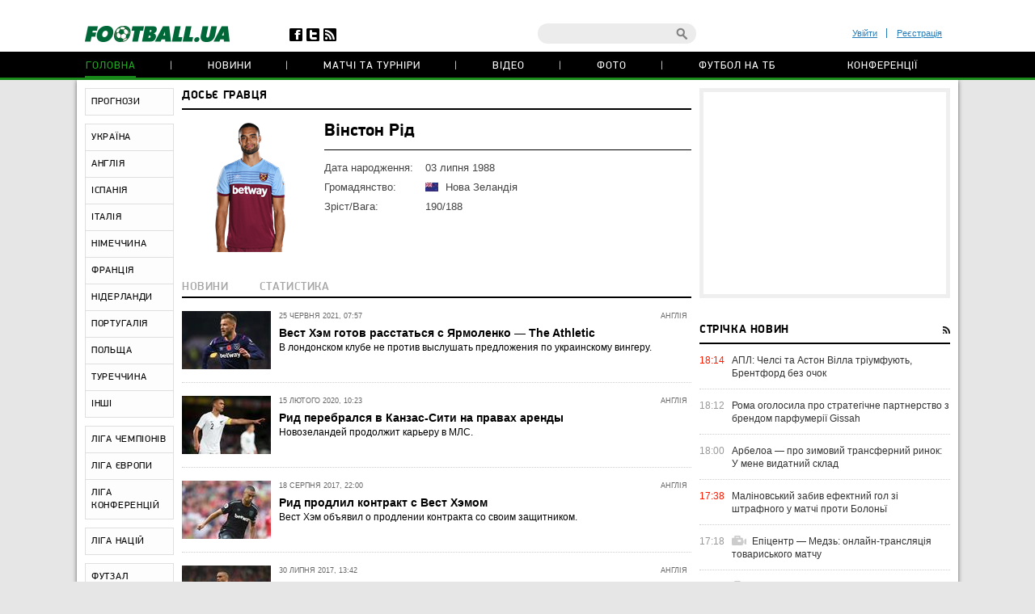

--- FILE ---
content_type: text/html; charset=utf-8
request_url: https://www.google.com/recaptcha/api2/anchor?ar=1&k=6Lftc2gUAAAAAGjG5_XH7yQ8aJYcku1vmqPTSXJ6&co=aHR0cHM6Ly9mb290YmFsbC51YTo0NDM.&hl=en&v=PoyoqOPhxBO7pBk68S4YbpHZ&size=normal&anchor-ms=20000&execute-ms=30000&cb=k5ap7xvi0lh0
body_size: 50455
content:
<!DOCTYPE HTML><html dir="ltr" lang="en"><head><meta http-equiv="Content-Type" content="text/html; charset=UTF-8">
<meta http-equiv="X-UA-Compatible" content="IE=edge">
<title>reCAPTCHA</title>
<style type="text/css">
/* cyrillic-ext */
@font-face {
  font-family: 'Roboto';
  font-style: normal;
  font-weight: 400;
  font-stretch: 100%;
  src: url(//fonts.gstatic.com/s/roboto/v48/KFO7CnqEu92Fr1ME7kSn66aGLdTylUAMa3GUBHMdazTgWw.woff2) format('woff2');
  unicode-range: U+0460-052F, U+1C80-1C8A, U+20B4, U+2DE0-2DFF, U+A640-A69F, U+FE2E-FE2F;
}
/* cyrillic */
@font-face {
  font-family: 'Roboto';
  font-style: normal;
  font-weight: 400;
  font-stretch: 100%;
  src: url(//fonts.gstatic.com/s/roboto/v48/KFO7CnqEu92Fr1ME7kSn66aGLdTylUAMa3iUBHMdazTgWw.woff2) format('woff2');
  unicode-range: U+0301, U+0400-045F, U+0490-0491, U+04B0-04B1, U+2116;
}
/* greek-ext */
@font-face {
  font-family: 'Roboto';
  font-style: normal;
  font-weight: 400;
  font-stretch: 100%;
  src: url(//fonts.gstatic.com/s/roboto/v48/KFO7CnqEu92Fr1ME7kSn66aGLdTylUAMa3CUBHMdazTgWw.woff2) format('woff2');
  unicode-range: U+1F00-1FFF;
}
/* greek */
@font-face {
  font-family: 'Roboto';
  font-style: normal;
  font-weight: 400;
  font-stretch: 100%;
  src: url(//fonts.gstatic.com/s/roboto/v48/KFO7CnqEu92Fr1ME7kSn66aGLdTylUAMa3-UBHMdazTgWw.woff2) format('woff2');
  unicode-range: U+0370-0377, U+037A-037F, U+0384-038A, U+038C, U+038E-03A1, U+03A3-03FF;
}
/* math */
@font-face {
  font-family: 'Roboto';
  font-style: normal;
  font-weight: 400;
  font-stretch: 100%;
  src: url(//fonts.gstatic.com/s/roboto/v48/KFO7CnqEu92Fr1ME7kSn66aGLdTylUAMawCUBHMdazTgWw.woff2) format('woff2');
  unicode-range: U+0302-0303, U+0305, U+0307-0308, U+0310, U+0312, U+0315, U+031A, U+0326-0327, U+032C, U+032F-0330, U+0332-0333, U+0338, U+033A, U+0346, U+034D, U+0391-03A1, U+03A3-03A9, U+03B1-03C9, U+03D1, U+03D5-03D6, U+03F0-03F1, U+03F4-03F5, U+2016-2017, U+2034-2038, U+203C, U+2040, U+2043, U+2047, U+2050, U+2057, U+205F, U+2070-2071, U+2074-208E, U+2090-209C, U+20D0-20DC, U+20E1, U+20E5-20EF, U+2100-2112, U+2114-2115, U+2117-2121, U+2123-214F, U+2190, U+2192, U+2194-21AE, U+21B0-21E5, U+21F1-21F2, U+21F4-2211, U+2213-2214, U+2216-22FF, U+2308-230B, U+2310, U+2319, U+231C-2321, U+2336-237A, U+237C, U+2395, U+239B-23B7, U+23D0, U+23DC-23E1, U+2474-2475, U+25AF, U+25B3, U+25B7, U+25BD, U+25C1, U+25CA, U+25CC, U+25FB, U+266D-266F, U+27C0-27FF, U+2900-2AFF, U+2B0E-2B11, U+2B30-2B4C, U+2BFE, U+3030, U+FF5B, U+FF5D, U+1D400-1D7FF, U+1EE00-1EEFF;
}
/* symbols */
@font-face {
  font-family: 'Roboto';
  font-style: normal;
  font-weight: 400;
  font-stretch: 100%;
  src: url(//fonts.gstatic.com/s/roboto/v48/KFO7CnqEu92Fr1ME7kSn66aGLdTylUAMaxKUBHMdazTgWw.woff2) format('woff2');
  unicode-range: U+0001-000C, U+000E-001F, U+007F-009F, U+20DD-20E0, U+20E2-20E4, U+2150-218F, U+2190, U+2192, U+2194-2199, U+21AF, U+21E6-21F0, U+21F3, U+2218-2219, U+2299, U+22C4-22C6, U+2300-243F, U+2440-244A, U+2460-24FF, U+25A0-27BF, U+2800-28FF, U+2921-2922, U+2981, U+29BF, U+29EB, U+2B00-2BFF, U+4DC0-4DFF, U+FFF9-FFFB, U+10140-1018E, U+10190-1019C, U+101A0, U+101D0-101FD, U+102E0-102FB, U+10E60-10E7E, U+1D2C0-1D2D3, U+1D2E0-1D37F, U+1F000-1F0FF, U+1F100-1F1AD, U+1F1E6-1F1FF, U+1F30D-1F30F, U+1F315, U+1F31C, U+1F31E, U+1F320-1F32C, U+1F336, U+1F378, U+1F37D, U+1F382, U+1F393-1F39F, U+1F3A7-1F3A8, U+1F3AC-1F3AF, U+1F3C2, U+1F3C4-1F3C6, U+1F3CA-1F3CE, U+1F3D4-1F3E0, U+1F3ED, U+1F3F1-1F3F3, U+1F3F5-1F3F7, U+1F408, U+1F415, U+1F41F, U+1F426, U+1F43F, U+1F441-1F442, U+1F444, U+1F446-1F449, U+1F44C-1F44E, U+1F453, U+1F46A, U+1F47D, U+1F4A3, U+1F4B0, U+1F4B3, U+1F4B9, U+1F4BB, U+1F4BF, U+1F4C8-1F4CB, U+1F4D6, U+1F4DA, U+1F4DF, U+1F4E3-1F4E6, U+1F4EA-1F4ED, U+1F4F7, U+1F4F9-1F4FB, U+1F4FD-1F4FE, U+1F503, U+1F507-1F50B, U+1F50D, U+1F512-1F513, U+1F53E-1F54A, U+1F54F-1F5FA, U+1F610, U+1F650-1F67F, U+1F687, U+1F68D, U+1F691, U+1F694, U+1F698, U+1F6AD, U+1F6B2, U+1F6B9-1F6BA, U+1F6BC, U+1F6C6-1F6CF, U+1F6D3-1F6D7, U+1F6E0-1F6EA, U+1F6F0-1F6F3, U+1F6F7-1F6FC, U+1F700-1F7FF, U+1F800-1F80B, U+1F810-1F847, U+1F850-1F859, U+1F860-1F887, U+1F890-1F8AD, U+1F8B0-1F8BB, U+1F8C0-1F8C1, U+1F900-1F90B, U+1F93B, U+1F946, U+1F984, U+1F996, U+1F9E9, U+1FA00-1FA6F, U+1FA70-1FA7C, U+1FA80-1FA89, U+1FA8F-1FAC6, U+1FACE-1FADC, U+1FADF-1FAE9, U+1FAF0-1FAF8, U+1FB00-1FBFF;
}
/* vietnamese */
@font-face {
  font-family: 'Roboto';
  font-style: normal;
  font-weight: 400;
  font-stretch: 100%;
  src: url(//fonts.gstatic.com/s/roboto/v48/KFO7CnqEu92Fr1ME7kSn66aGLdTylUAMa3OUBHMdazTgWw.woff2) format('woff2');
  unicode-range: U+0102-0103, U+0110-0111, U+0128-0129, U+0168-0169, U+01A0-01A1, U+01AF-01B0, U+0300-0301, U+0303-0304, U+0308-0309, U+0323, U+0329, U+1EA0-1EF9, U+20AB;
}
/* latin-ext */
@font-face {
  font-family: 'Roboto';
  font-style: normal;
  font-weight: 400;
  font-stretch: 100%;
  src: url(//fonts.gstatic.com/s/roboto/v48/KFO7CnqEu92Fr1ME7kSn66aGLdTylUAMa3KUBHMdazTgWw.woff2) format('woff2');
  unicode-range: U+0100-02BA, U+02BD-02C5, U+02C7-02CC, U+02CE-02D7, U+02DD-02FF, U+0304, U+0308, U+0329, U+1D00-1DBF, U+1E00-1E9F, U+1EF2-1EFF, U+2020, U+20A0-20AB, U+20AD-20C0, U+2113, U+2C60-2C7F, U+A720-A7FF;
}
/* latin */
@font-face {
  font-family: 'Roboto';
  font-style: normal;
  font-weight: 400;
  font-stretch: 100%;
  src: url(//fonts.gstatic.com/s/roboto/v48/KFO7CnqEu92Fr1ME7kSn66aGLdTylUAMa3yUBHMdazQ.woff2) format('woff2');
  unicode-range: U+0000-00FF, U+0131, U+0152-0153, U+02BB-02BC, U+02C6, U+02DA, U+02DC, U+0304, U+0308, U+0329, U+2000-206F, U+20AC, U+2122, U+2191, U+2193, U+2212, U+2215, U+FEFF, U+FFFD;
}
/* cyrillic-ext */
@font-face {
  font-family: 'Roboto';
  font-style: normal;
  font-weight: 500;
  font-stretch: 100%;
  src: url(//fonts.gstatic.com/s/roboto/v48/KFO7CnqEu92Fr1ME7kSn66aGLdTylUAMa3GUBHMdazTgWw.woff2) format('woff2');
  unicode-range: U+0460-052F, U+1C80-1C8A, U+20B4, U+2DE0-2DFF, U+A640-A69F, U+FE2E-FE2F;
}
/* cyrillic */
@font-face {
  font-family: 'Roboto';
  font-style: normal;
  font-weight: 500;
  font-stretch: 100%;
  src: url(//fonts.gstatic.com/s/roboto/v48/KFO7CnqEu92Fr1ME7kSn66aGLdTylUAMa3iUBHMdazTgWw.woff2) format('woff2');
  unicode-range: U+0301, U+0400-045F, U+0490-0491, U+04B0-04B1, U+2116;
}
/* greek-ext */
@font-face {
  font-family: 'Roboto';
  font-style: normal;
  font-weight: 500;
  font-stretch: 100%;
  src: url(//fonts.gstatic.com/s/roboto/v48/KFO7CnqEu92Fr1ME7kSn66aGLdTylUAMa3CUBHMdazTgWw.woff2) format('woff2');
  unicode-range: U+1F00-1FFF;
}
/* greek */
@font-face {
  font-family: 'Roboto';
  font-style: normal;
  font-weight: 500;
  font-stretch: 100%;
  src: url(//fonts.gstatic.com/s/roboto/v48/KFO7CnqEu92Fr1ME7kSn66aGLdTylUAMa3-UBHMdazTgWw.woff2) format('woff2');
  unicode-range: U+0370-0377, U+037A-037F, U+0384-038A, U+038C, U+038E-03A1, U+03A3-03FF;
}
/* math */
@font-face {
  font-family: 'Roboto';
  font-style: normal;
  font-weight: 500;
  font-stretch: 100%;
  src: url(//fonts.gstatic.com/s/roboto/v48/KFO7CnqEu92Fr1ME7kSn66aGLdTylUAMawCUBHMdazTgWw.woff2) format('woff2');
  unicode-range: U+0302-0303, U+0305, U+0307-0308, U+0310, U+0312, U+0315, U+031A, U+0326-0327, U+032C, U+032F-0330, U+0332-0333, U+0338, U+033A, U+0346, U+034D, U+0391-03A1, U+03A3-03A9, U+03B1-03C9, U+03D1, U+03D5-03D6, U+03F0-03F1, U+03F4-03F5, U+2016-2017, U+2034-2038, U+203C, U+2040, U+2043, U+2047, U+2050, U+2057, U+205F, U+2070-2071, U+2074-208E, U+2090-209C, U+20D0-20DC, U+20E1, U+20E5-20EF, U+2100-2112, U+2114-2115, U+2117-2121, U+2123-214F, U+2190, U+2192, U+2194-21AE, U+21B0-21E5, U+21F1-21F2, U+21F4-2211, U+2213-2214, U+2216-22FF, U+2308-230B, U+2310, U+2319, U+231C-2321, U+2336-237A, U+237C, U+2395, U+239B-23B7, U+23D0, U+23DC-23E1, U+2474-2475, U+25AF, U+25B3, U+25B7, U+25BD, U+25C1, U+25CA, U+25CC, U+25FB, U+266D-266F, U+27C0-27FF, U+2900-2AFF, U+2B0E-2B11, U+2B30-2B4C, U+2BFE, U+3030, U+FF5B, U+FF5D, U+1D400-1D7FF, U+1EE00-1EEFF;
}
/* symbols */
@font-face {
  font-family: 'Roboto';
  font-style: normal;
  font-weight: 500;
  font-stretch: 100%;
  src: url(//fonts.gstatic.com/s/roboto/v48/KFO7CnqEu92Fr1ME7kSn66aGLdTylUAMaxKUBHMdazTgWw.woff2) format('woff2');
  unicode-range: U+0001-000C, U+000E-001F, U+007F-009F, U+20DD-20E0, U+20E2-20E4, U+2150-218F, U+2190, U+2192, U+2194-2199, U+21AF, U+21E6-21F0, U+21F3, U+2218-2219, U+2299, U+22C4-22C6, U+2300-243F, U+2440-244A, U+2460-24FF, U+25A0-27BF, U+2800-28FF, U+2921-2922, U+2981, U+29BF, U+29EB, U+2B00-2BFF, U+4DC0-4DFF, U+FFF9-FFFB, U+10140-1018E, U+10190-1019C, U+101A0, U+101D0-101FD, U+102E0-102FB, U+10E60-10E7E, U+1D2C0-1D2D3, U+1D2E0-1D37F, U+1F000-1F0FF, U+1F100-1F1AD, U+1F1E6-1F1FF, U+1F30D-1F30F, U+1F315, U+1F31C, U+1F31E, U+1F320-1F32C, U+1F336, U+1F378, U+1F37D, U+1F382, U+1F393-1F39F, U+1F3A7-1F3A8, U+1F3AC-1F3AF, U+1F3C2, U+1F3C4-1F3C6, U+1F3CA-1F3CE, U+1F3D4-1F3E0, U+1F3ED, U+1F3F1-1F3F3, U+1F3F5-1F3F7, U+1F408, U+1F415, U+1F41F, U+1F426, U+1F43F, U+1F441-1F442, U+1F444, U+1F446-1F449, U+1F44C-1F44E, U+1F453, U+1F46A, U+1F47D, U+1F4A3, U+1F4B0, U+1F4B3, U+1F4B9, U+1F4BB, U+1F4BF, U+1F4C8-1F4CB, U+1F4D6, U+1F4DA, U+1F4DF, U+1F4E3-1F4E6, U+1F4EA-1F4ED, U+1F4F7, U+1F4F9-1F4FB, U+1F4FD-1F4FE, U+1F503, U+1F507-1F50B, U+1F50D, U+1F512-1F513, U+1F53E-1F54A, U+1F54F-1F5FA, U+1F610, U+1F650-1F67F, U+1F687, U+1F68D, U+1F691, U+1F694, U+1F698, U+1F6AD, U+1F6B2, U+1F6B9-1F6BA, U+1F6BC, U+1F6C6-1F6CF, U+1F6D3-1F6D7, U+1F6E0-1F6EA, U+1F6F0-1F6F3, U+1F6F7-1F6FC, U+1F700-1F7FF, U+1F800-1F80B, U+1F810-1F847, U+1F850-1F859, U+1F860-1F887, U+1F890-1F8AD, U+1F8B0-1F8BB, U+1F8C0-1F8C1, U+1F900-1F90B, U+1F93B, U+1F946, U+1F984, U+1F996, U+1F9E9, U+1FA00-1FA6F, U+1FA70-1FA7C, U+1FA80-1FA89, U+1FA8F-1FAC6, U+1FACE-1FADC, U+1FADF-1FAE9, U+1FAF0-1FAF8, U+1FB00-1FBFF;
}
/* vietnamese */
@font-face {
  font-family: 'Roboto';
  font-style: normal;
  font-weight: 500;
  font-stretch: 100%;
  src: url(//fonts.gstatic.com/s/roboto/v48/KFO7CnqEu92Fr1ME7kSn66aGLdTylUAMa3OUBHMdazTgWw.woff2) format('woff2');
  unicode-range: U+0102-0103, U+0110-0111, U+0128-0129, U+0168-0169, U+01A0-01A1, U+01AF-01B0, U+0300-0301, U+0303-0304, U+0308-0309, U+0323, U+0329, U+1EA0-1EF9, U+20AB;
}
/* latin-ext */
@font-face {
  font-family: 'Roboto';
  font-style: normal;
  font-weight: 500;
  font-stretch: 100%;
  src: url(//fonts.gstatic.com/s/roboto/v48/KFO7CnqEu92Fr1ME7kSn66aGLdTylUAMa3KUBHMdazTgWw.woff2) format('woff2');
  unicode-range: U+0100-02BA, U+02BD-02C5, U+02C7-02CC, U+02CE-02D7, U+02DD-02FF, U+0304, U+0308, U+0329, U+1D00-1DBF, U+1E00-1E9F, U+1EF2-1EFF, U+2020, U+20A0-20AB, U+20AD-20C0, U+2113, U+2C60-2C7F, U+A720-A7FF;
}
/* latin */
@font-face {
  font-family: 'Roboto';
  font-style: normal;
  font-weight: 500;
  font-stretch: 100%;
  src: url(//fonts.gstatic.com/s/roboto/v48/KFO7CnqEu92Fr1ME7kSn66aGLdTylUAMa3yUBHMdazQ.woff2) format('woff2');
  unicode-range: U+0000-00FF, U+0131, U+0152-0153, U+02BB-02BC, U+02C6, U+02DA, U+02DC, U+0304, U+0308, U+0329, U+2000-206F, U+20AC, U+2122, U+2191, U+2193, U+2212, U+2215, U+FEFF, U+FFFD;
}
/* cyrillic-ext */
@font-face {
  font-family: 'Roboto';
  font-style: normal;
  font-weight: 900;
  font-stretch: 100%;
  src: url(//fonts.gstatic.com/s/roboto/v48/KFO7CnqEu92Fr1ME7kSn66aGLdTylUAMa3GUBHMdazTgWw.woff2) format('woff2');
  unicode-range: U+0460-052F, U+1C80-1C8A, U+20B4, U+2DE0-2DFF, U+A640-A69F, U+FE2E-FE2F;
}
/* cyrillic */
@font-face {
  font-family: 'Roboto';
  font-style: normal;
  font-weight: 900;
  font-stretch: 100%;
  src: url(//fonts.gstatic.com/s/roboto/v48/KFO7CnqEu92Fr1ME7kSn66aGLdTylUAMa3iUBHMdazTgWw.woff2) format('woff2');
  unicode-range: U+0301, U+0400-045F, U+0490-0491, U+04B0-04B1, U+2116;
}
/* greek-ext */
@font-face {
  font-family: 'Roboto';
  font-style: normal;
  font-weight: 900;
  font-stretch: 100%;
  src: url(//fonts.gstatic.com/s/roboto/v48/KFO7CnqEu92Fr1ME7kSn66aGLdTylUAMa3CUBHMdazTgWw.woff2) format('woff2');
  unicode-range: U+1F00-1FFF;
}
/* greek */
@font-face {
  font-family: 'Roboto';
  font-style: normal;
  font-weight: 900;
  font-stretch: 100%;
  src: url(//fonts.gstatic.com/s/roboto/v48/KFO7CnqEu92Fr1ME7kSn66aGLdTylUAMa3-UBHMdazTgWw.woff2) format('woff2');
  unicode-range: U+0370-0377, U+037A-037F, U+0384-038A, U+038C, U+038E-03A1, U+03A3-03FF;
}
/* math */
@font-face {
  font-family: 'Roboto';
  font-style: normal;
  font-weight: 900;
  font-stretch: 100%;
  src: url(//fonts.gstatic.com/s/roboto/v48/KFO7CnqEu92Fr1ME7kSn66aGLdTylUAMawCUBHMdazTgWw.woff2) format('woff2');
  unicode-range: U+0302-0303, U+0305, U+0307-0308, U+0310, U+0312, U+0315, U+031A, U+0326-0327, U+032C, U+032F-0330, U+0332-0333, U+0338, U+033A, U+0346, U+034D, U+0391-03A1, U+03A3-03A9, U+03B1-03C9, U+03D1, U+03D5-03D6, U+03F0-03F1, U+03F4-03F5, U+2016-2017, U+2034-2038, U+203C, U+2040, U+2043, U+2047, U+2050, U+2057, U+205F, U+2070-2071, U+2074-208E, U+2090-209C, U+20D0-20DC, U+20E1, U+20E5-20EF, U+2100-2112, U+2114-2115, U+2117-2121, U+2123-214F, U+2190, U+2192, U+2194-21AE, U+21B0-21E5, U+21F1-21F2, U+21F4-2211, U+2213-2214, U+2216-22FF, U+2308-230B, U+2310, U+2319, U+231C-2321, U+2336-237A, U+237C, U+2395, U+239B-23B7, U+23D0, U+23DC-23E1, U+2474-2475, U+25AF, U+25B3, U+25B7, U+25BD, U+25C1, U+25CA, U+25CC, U+25FB, U+266D-266F, U+27C0-27FF, U+2900-2AFF, U+2B0E-2B11, U+2B30-2B4C, U+2BFE, U+3030, U+FF5B, U+FF5D, U+1D400-1D7FF, U+1EE00-1EEFF;
}
/* symbols */
@font-face {
  font-family: 'Roboto';
  font-style: normal;
  font-weight: 900;
  font-stretch: 100%;
  src: url(//fonts.gstatic.com/s/roboto/v48/KFO7CnqEu92Fr1ME7kSn66aGLdTylUAMaxKUBHMdazTgWw.woff2) format('woff2');
  unicode-range: U+0001-000C, U+000E-001F, U+007F-009F, U+20DD-20E0, U+20E2-20E4, U+2150-218F, U+2190, U+2192, U+2194-2199, U+21AF, U+21E6-21F0, U+21F3, U+2218-2219, U+2299, U+22C4-22C6, U+2300-243F, U+2440-244A, U+2460-24FF, U+25A0-27BF, U+2800-28FF, U+2921-2922, U+2981, U+29BF, U+29EB, U+2B00-2BFF, U+4DC0-4DFF, U+FFF9-FFFB, U+10140-1018E, U+10190-1019C, U+101A0, U+101D0-101FD, U+102E0-102FB, U+10E60-10E7E, U+1D2C0-1D2D3, U+1D2E0-1D37F, U+1F000-1F0FF, U+1F100-1F1AD, U+1F1E6-1F1FF, U+1F30D-1F30F, U+1F315, U+1F31C, U+1F31E, U+1F320-1F32C, U+1F336, U+1F378, U+1F37D, U+1F382, U+1F393-1F39F, U+1F3A7-1F3A8, U+1F3AC-1F3AF, U+1F3C2, U+1F3C4-1F3C6, U+1F3CA-1F3CE, U+1F3D4-1F3E0, U+1F3ED, U+1F3F1-1F3F3, U+1F3F5-1F3F7, U+1F408, U+1F415, U+1F41F, U+1F426, U+1F43F, U+1F441-1F442, U+1F444, U+1F446-1F449, U+1F44C-1F44E, U+1F453, U+1F46A, U+1F47D, U+1F4A3, U+1F4B0, U+1F4B3, U+1F4B9, U+1F4BB, U+1F4BF, U+1F4C8-1F4CB, U+1F4D6, U+1F4DA, U+1F4DF, U+1F4E3-1F4E6, U+1F4EA-1F4ED, U+1F4F7, U+1F4F9-1F4FB, U+1F4FD-1F4FE, U+1F503, U+1F507-1F50B, U+1F50D, U+1F512-1F513, U+1F53E-1F54A, U+1F54F-1F5FA, U+1F610, U+1F650-1F67F, U+1F687, U+1F68D, U+1F691, U+1F694, U+1F698, U+1F6AD, U+1F6B2, U+1F6B9-1F6BA, U+1F6BC, U+1F6C6-1F6CF, U+1F6D3-1F6D7, U+1F6E0-1F6EA, U+1F6F0-1F6F3, U+1F6F7-1F6FC, U+1F700-1F7FF, U+1F800-1F80B, U+1F810-1F847, U+1F850-1F859, U+1F860-1F887, U+1F890-1F8AD, U+1F8B0-1F8BB, U+1F8C0-1F8C1, U+1F900-1F90B, U+1F93B, U+1F946, U+1F984, U+1F996, U+1F9E9, U+1FA00-1FA6F, U+1FA70-1FA7C, U+1FA80-1FA89, U+1FA8F-1FAC6, U+1FACE-1FADC, U+1FADF-1FAE9, U+1FAF0-1FAF8, U+1FB00-1FBFF;
}
/* vietnamese */
@font-face {
  font-family: 'Roboto';
  font-style: normal;
  font-weight: 900;
  font-stretch: 100%;
  src: url(//fonts.gstatic.com/s/roboto/v48/KFO7CnqEu92Fr1ME7kSn66aGLdTylUAMa3OUBHMdazTgWw.woff2) format('woff2');
  unicode-range: U+0102-0103, U+0110-0111, U+0128-0129, U+0168-0169, U+01A0-01A1, U+01AF-01B0, U+0300-0301, U+0303-0304, U+0308-0309, U+0323, U+0329, U+1EA0-1EF9, U+20AB;
}
/* latin-ext */
@font-face {
  font-family: 'Roboto';
  font-style: normal;
  font-weight: 900;
  font-stretch: 100%;
  src: url(//fonts.gstatic.com/s/roboto/v48/KFO7CnqEu92Fr1ME7kSn66aGLdTylUAMa3KUBHMdazTgWw.woff2) format('woff2');
  unicode-range: U+0100-02BA, U+02BD-02C5, U+02C7-02CC, U+02CE-02D7, U+02DD-02FF, U+0304, U+0308, U+0329, U+1D00-1DBF, U+1E00-1E9F, U+1EF2-1EFF, U+2020, U+20A0-20AB, U+20AD-20C0, U+2113, U+2C60-2C7F, U+A720-A7FF;
}
/* latin */
@font-face {
  font-family: 'Roboto';
  font-style: normal;
  font-weight: 900;
  font-stretch: 100%;
  src: url(//fonts.gstatic.com/s/roboto/v48/KFO7CnqEu92Fr1ME7kSn66aGLdTylUAMa3yUBHMdazQ.woff2) format('woff2');
  unicode-range: U+0000-00FF, U+0131, U+0152-0153, U+02BB-02BC, U+02C6, U+02DA, U+02DC, U+0304, U+0308, U+0329, U+2000-206F, U+20AC, U+2122, U+2191, U+2193, U+2212, U+2215, U+FEFF, U+FFFD;
}

</style>
<link rel="stylesheet" type="text/css" href="https://www.gstatic.com/recaptcha/releases/PoyoqOPhxBO7pBk68S4YbpHZ/styles__ltr.css">
<script nonce="yq9RIR5YXV6ljEu1s3nhlA" type="text/javascript">window['__recaptcha_api'] = 'https://www.google.com/recaptcha/api2/';</script>
<script type="text/javascript" src="https://www.gstatic.com/recaptcha/releases/PoyoqOPhxBO7pBk68S4YbpHZ/recaptcha__en.js" nonce="yq9RIR5YXV6ljEu1s3nhlA">
      
    </script></head>
<body><div id="rc-anchor-alert" class="rc-anchor-alert"></div>
<input type="hidden" id="recaptcha-token" value="[base64]">
<script type="text/javascript" nonce="yq9RIR5YXV6ljEu1s3nhlA">
      recaptcha.anchor.Main.init("[\x22ainput\x22,[\x22bgdata\x22,\x22\x22,\[base64]/[base64]/MjU1Ong/[base64]/[base64]/[base64]/[base64]/[base64]/[base64]/[base64]/[base64]/[base64]/[base64]/[base64]/[base64]/[base64]/[base64]/[base64]\\u003d\x22,\[base64]\\u003d\x22,\x22GMO9ISc5wp01w71CwonCuRnDihLCrsOJV1xQZ8OUSQ/DoE0nOF0JwoHDtsOiGC16WcKca8Kgw5I2w6jDoMOWw5hcICUyC0p/[base64]/[base64]/worDj8KHwqwFRcORGH1JLMK2HsOywqvCjsKvDsKFwqvDt8K8XMKkIsOiZj1fw6Q3YyAResOMP1R8YBzCu8Kbw7oQeUxfJ8Kiw7zCgTcPJDRGCcKPw4/[base64]/[base64]/[base64]/wqIgw4nCux7DmsOta0HDpU5iwqzCvjVDYS3Diz9zw7jDtmUswpfCtcOWw4vDow/CmiLCm3RSdgQ4w6/CqyYTworCj8O/[base64]/RAzCoMOCw5UTVUvClcOSdcKPB8OzQ8OxfVfClw7Dni/DiwMqeXYFdFIxw7A5woPDmgjDiMKbTVseDRfCiMKfw5YMw7VgHhrCrMO7wrfDjMOYw7LCmyHDocKXw5sRwozDkMKew5Y5JAzDvMKmVMKEM8O+R8KQKMK3KsKHQRhYSyLCon/Cl8OUSkHCicKFw5vCgMOrw4nCokPChhIsw5HCqkMFdQfDg1EXw4fCnGTDuzAnUDnDiR1HIcKSw50VHkzCrcOSJMOXwqfCj8KmwqnCqcODw7E3wr93wq/DrB0mEW8/IcKowqESw55gwp8bwpjCh8OuLMOVDsOmaHBUAVouwr5GJcKBDMObTMO4w5UxwoEPw7PCqzFsU8O+w5/DicOnwo4nwrbCg03DrsO3VcK/DnIManLClMOkw4DCt8Kiwo7Cqh7Du1IWw5M6VsKwwqjDhmnCrsK1SsKbBTrDlcOXJkN/[base64]/TsO+P8Kkwq8IEDF1wrR1w7TCj8K9wo9Aw4ROKk8gJhLCscKrTcOew77Cv8OqwqJRwrUPV8K3P2HDocKew5HCgcKdwqZEH8OBag3CpsO0woDDq20jGsKaInfDpyfCsMKvPTpjwoVbPcO4w4/CgH51FyxkwpDClDjDgsKIw4zCnGTCtMOvERjDpFI3w7N3w5LCm2LDucO1wrrCqsKqbnoDBcOOQFMbw6jDjcOPTg8Lw447wpzCrcKlZXAIKcOjwpM6DsKAFCYpw6/[base64]/CjXR/FsKnH1kpLsK4OsKmVxfChQ3DocONZ2l8w492wpQ1IMOtw4fChMKNbH/CpsOow4Ypw5kQwqpTcD/[base64]/G8O/wpfDjTTDp8Kxwq0/OsKbXsOjM28KQMOGw5HDqMK/w6JEwrLDtz/CnsOAMyrCm8KYQlxEwqbDhsKcwpw2wrHCsBPCusO0w49Fwp3Cs8KEF8K7w7kxdGY2F2/DqsO7HMKqwpbChmzDn8Kow73CpMKfwpTCli0CDh7CkxTCniweGCRjwqtpfMONFhN+w4fCoAvDhHfCg8KlKMKvwqEyecO7wojCskDDizAmw5TCnMK+X2sBw4/CnF1sJMO3DE3DqcOBEcO2wqoGwo8GwqQYw5PDmCPCp8K3w7J7w4jCl8K0wpRSZ27DhT/DuMOCwoJSw6vCizrCucO5w5DDpjlLYsOPwoIiw7hJw4B2J3XDg1lNUhDCssOhwoXCqDlHwrwhw48qwqjCjcKjesKIYWLDk8O2wrbDv8KpOcKeRSjDpwsfSsKHLnpGw6TDinzDhcOYwoxKPgQKw6Qow6LCmMO0wq/[base64]/FMO7wq0sw6Z6VivChMK2SBLDjgLCszTDmsK4CsO4wrsVwr3DpSJMIDMww4xYwrMqN8KsXHLDhSJOQ2rDrMKPwoxGTsKANMOkwpU/[base64]/CosOeHcKXwoEQw4PDvS7DoMOTPyVpHsKMwqMSVE8jw4scF2cyMsK5K8OFw5HCgMOrJzQfOjUrBsKOw5hcwohUMHHCs18ow5nDm0Umw4E1w4rCtkwEeVHCmsOww6hbdcOYwqPDlVDDpMOKwqzCucOnbcOQw5TChFEcwrx0XMKQw4LDq8OKGWMkw6LDmF/Ct8OWBA/DvMK6wq7DrMOuwoTDhFzDp8K1w4PDhUozA0YuRyRjJsKCOkUwZQdZAAnCpC/Drmpvw6HDrSQWE8O2w5YxwoTCiSrDkgTDrMKtwqhjFmAzQMKJbUXCs8OPJV7DuMOHw5oTwpUUMsKrwolqRMKoSy5UasOzwrHCrBpNw7PCuzfDolDCsG/CncOowox6w6TCvijDujZuw6UlwqTDisOfwqsoSgTDjMKYWyNsZVNmwpxDPX3ClMOyeMKgWEQKwpU/wpozPcOKUsO/woLCkMKJw4fDvH06QcKLRF3CoGALCiVawqBcbVYxQsKUN0dHcllXZl5YUxxrFsOuBQxawqnDpkfDqcK4w5RQw7/DtD3Dn31uJsOKw5/CmB0cD8K+K2LCm8O3wqMCw5jCkX4JwonCisONw4TDlsO3BcK3wqzDrXhoNcOiwptxwpoZw7w5BVQaHkweFMO1woLDg8KePMOSwrzCp1VRw4nCkWY1w6hWw7gOwqB8aMK8JMOfwp4/RcO/woY9ZjlswqIICmtVw7IDC8OnwrHCjTrDncKUwqnCnRLCrS7CocOGYcOAasK1w5knwoInTMKDwo44GMKwwr0rwp7Do2DCpjlSVB/DtX8/LcKpwofDv8OBc0bClFhAwo4Xw4MqwpLCuw0RdF3DjsOLwoAtwpTDpcOrw7dXQ1xDw5PDuMOVwrnDmsK2woJIYsKnw5nDt8KtZ8OdB8OqFxFdCMKZw4jChjoowoPDkGAOw4xCw7TDjTcQbsKDIcKiQMOWfcOWw5sHKsKCBDLDqsOPCsKmw4krW2/DssOhw4nDjDrCtl0qaXNZRHo+wpLCvHDCqBTCqcO2azXCs1vCqmbCl07Dk8K0wr0Bw6sYaUokwqrCnk0Ww4vDrMO/wqTDkV4mw6rDr3VqfkBWw4ZESsKowpTColLCgEPDucOTw6scwqJ3WMOrw43CuiI4w4x2OAoIwpIZPSQlFEpUw4g1d8KkCcOaAW1QA8OxeAbCoVnCnQLDk8Ktwo3Cn8Kiw7Q/wqBtdsKqC8KvPwA7w4dhwp8RcgvDsMOHcWtXwpzCjkLCiALCnkXCozfDoMOLw69swq1fw55tbhXChELDnivDnMOkbik7bMO1eU0sUWfDmWU2NQzCln8FIcOhwoc0DAZNRGrDvMKGPFtfwq7DtybDqcKvwrY1MW3Cn8O4Jy7DiygbCcKCYmdpw4rCjV/CucKqw5B+wr1OL8OILk7Ds8K3w5hPZXnCnsK4LFnCl8KiSMOtw43Cm0g4w5LCq2xrwrEcG8KybkXCoRTCph7Cv8KVacOawpUDCMOnKMKZXcODF8KpGX/[base64]/[base64]/w6/[base64]/DqXs2WMKFwp3DsV3ChMKhCy80KBbCmxN8w7YeYcKew57DvHNYwrYUwqXDvx/CtkrChW/DsMOCwqVqPsK5PMKCw640wrLDoBbCrMK8w6PDu8OQJsKeW8OYHwo5wrDCkgvCgB3Dq3hww511w43CvcOow7d4P8KWe8OVw4vDrMKCZcKswqbCrAHCsg/CpSTDmBI3w6EAYsOXw6w4Em0bwpPDkHRZbAXDhx/CjMOuXkJ0w6DCkSvDgnQ0w4FGwo/CvsOcwrhWQsK4IMKXaMObw7lxwo/CkQAgdcKHMsKZw77CmMKGwozDnsKwVMKyw6rCssOMw5HCgsOow6MDwqtUSj8mLsO2w7/CnsOcQRJ0IgEewp05RyPDrsOjYcKHw5zDlsK0w6zDoMOFQMOCXlLDqMK8C8O4RS/DgMKIwpt1wrnCjMOSw6XCmkvDli7Ds8K2GijCkmHDoWlXwrfDoMODw6w+wpHCgMKtGsOiwqXChcKdw6xsfMKlwpjDtB3DllrDqAbDmxjCoMOWVMKdwp/Do8OAwrnDo8Oiw4LDqDTDvcOKJMKKfxnCisK2JcKpw6A/LEN5IsO4VsKEcwsHax7DmcKYwozCqMOJwok2wp00OyzDq0DDv0jCpcO/woDCgFULw7IwdzNswqDDp3XCoAlYKU7CrSNuw53Dsi/CnsKew7XCsgjCh8O0w4Rvw4wtwq9gwqjDiMOrw7PCvyVZHChddzIVwrTDjsOHwq7CosOiw5fCiULCuTscQCV5EMK8JlHDhQEBw4/[base64]/MBfDngEbwoEew6fChl/Dnzt0wrTDssKyPsKzHcK2wqrDs8Oiw4ItWcOjKcKBGl7ClQvDh0VoKibCocOlwp4WUHZ7w6/CtHAwIxfCuVBPFcKDAgkAw53CkwzCjVslw4dAwrJSP23Dl8KAJWRSVCNcw77Cui4uwpzCi8KwRy/DvMORw5fClxDDgmnCp8OXwqPCscK0wpo0N8O4w4nDl2rCjQTCoF3ClwpZwrtTw6DDtxHClzw7OsKDY8KSwr53w6JLP1rCtRpCwoVWHcKKHQxKw4k5wrBzwqlPw7jChsOew4XDq8KCwoo/w4p/w6TCk8KwRhrCm8OHNsOYwrRUeMKnVwNrw4NUw57DlMKoKw5Ewo8lw53CnBFKw7p0QwZ1GcKkWiLCs8Olw7/[base64]/Clll3DMOiw57CpcOwwpnCgBfCjEsvXBc4B3g4RAjDuhPCp8KXwpjDlcKtFMOlw6vDpcOTcT7DsmTDjC3DoMO4NMKcwrnDrMKEwrPCvsK/CGZvw7sOw4bDh1dRwqjCnsOkw40kw4NZwpPCvcKbSCnDqgzDicOZwoQxwrEde8Knw7nCjlTDr8O8w5bDm8OcXj/Ds8OYw5DDgCfCtMK2DGzCkl4Kw4zCgsOnwoM7AMORw6/[base64]/[base64]/DoSnDszQnFgrDoMKEC8O3IcKgwoYQw45ef8O4Mj8Hw5vDvsKLw57CvMOcaHA8BsK6d8OWw5fCjMKTKcOyYMKWwo5/[base64]/[base64]/DlhjDmsKXwrxfwr8nw41JwpwwwrcyYF7CnWoGSCFRbcKSfF3Cj8OZN23DvGY3Ailkw64kw5fCuicsw686Bz3Cq3Rkw6rDhDJnw6vDlVfDpCoCfcOiw67DoyQ2wrDDqW1pw5FLJ8KzSMK5YcK0BcKAMcK/BGs2w5tWw6XDqyEHDhg8w6fCq8K7GChewr/DjzoewpERw5TCjQvCn3vCslfDi8O4F8KtwqJpw5EKw74cfMOWwrfDpQ4aN8OGLWLCiWLCkcO6bR/CsTFNGx11X8KWcw0/wot3w6LDpEoQw77Dr8KCwpvDmTkjVcKWwoLDu8KOwqwGwolYCHwwMCvCjBvCpCnCoXfDr8K/[base64]/Ct8OUw4PCnwLDuSdMwqQUOcKawq4ew4/Ck8OJMTTDmMOhwpMhZxliw6QZfVdgw6R6TcO7wpXDlcOUT0o7GC7CncKCw6HDoDfCqsOacsKrdWnDmMKEVEXCrldkAwdWX8K1wp3DmcKAwqDDnA5BDcKpAA3Cjn9Vw5ZIw6DCmMONOQNKZ8KmP8OSKg/DozPCvsOtYVZaXXMNwpDDrH7DhljCrDbDtMKgJsKrA8Obwo/[base64]/[base64]/wovDlXAxwoTCgsOpQsKUwpTDisK/[base64]/[base64]/CjMKsCMOHwpJxwrNvcSBOH1EAw4Maw6XDqkLCk8O5wrLCpcOmwqjDmsK0KE5ACxQiB34jDU/DksKrwocvw50IOMK9RsKVw5/DtcOyRcO7wrnCsipTJcOYUk3Ck3l/[base64]/CvG/[base64]/KcK8XS/[base64]/CtyzDn8K5w5HDlcOgSihHw4okU8OabMOPXcKCScOSfzrCsTEwwpvDqcOqw6zCiXNgcMKZXRw0QsKUw4VMwoRiPRvCiBNzw4gow5TCusOKw58wIcO2wpfCocKoIkzCv8KBw6RPw6Buw41DHMKAwqkww5ZLBV7CuE/DrMK9w4MPw7gOw7vDmMKpHsKvci7CpcOFGMOeMjvDisKmCizDnVVYQQbDgBjDv1c+UcOTIcKLwqHDisKQZMKrwrgfw7sDQEVDwoUZw7DChsOwYMKjw68gw6wReMKewqfCqcOgwq0AMcKiw6p0wr3CsUfCjsOZwp/CgcKtw6B9MMKkc8OLwqbDlDnCi8KrwrUmK1YGLHbDqsKoVFEBFsKqY1/Cm8OTwrbDlDMrw5vCnGjCsm7CiTxML8KUwqHDqnVrwpDCli9Hw4PCs2HCkcKoFGc/w5nDvcKGw4zDvnXCscOvRcOgUigyPX1zcMOgwp/DrkJxfB/CsMO+woDDqMK8R8Ktw7hCQxfCqsKMSydHwpfCkcOIw61Nw5Q/w7XCmMOVWX83V8OHRcOew4PChcKKecKaw659MMK0woDCjT9/cMOKNcOuA8OmG8KiLzfDnMOqZVVePiBXwpdmBBp+HMKQwqR5VDB2w58qw63CnRLDi2QLwo18YWnCocKvwpZsTcObwpFyw63DjlbDoClmLwTCuMKSLcKmRlfDtVrCtmcmw6jCklFoNMKWwoZiShDDpcO3woDCjsOrw67Cq8KpcMOeEcKNSsOnZMOvwpladMOzejMCw6/Dv3XDssOKeMOVw7Ezd8O6WsO+w7lbw7EYw5vCgMKUBS7DjhDCqjQkwoDClVPCl8OfZcOZwrUIT8KPBi5Hw6YSYMOKDQ8FTWtuwp/CkcKQw4nDs38cWcKzwo5vOlHCtzw3XsONWsKQwp9Mwp1Iw7Bewp7DtsKTAMKze8OiwpbDn03DvkIWwoXCp8KmB8OKacODdcOuEsOBMsKFGcKGI3QBQcK8IVhgDFdswo0/KsKGw6fDvcKyw4bDgxDDmjTCrcOWFsObUFNrwqEAOQp0KcKow7UqJ8OCw5zDrsK/dB18a8Kyw6vDoFUqw5XDgx/Dond5w7d5E3g4w4/DvzYdZjLDrjlpw7zDtg/DiWIlw4pELMOXw7/[base64]/Cu8KcGcKeKzDDsVQNwpDDn8K1wrfDicKKw79gEMORw54GBsKSPHI/wqvDiQU2THUAIAfDqxfDjAJMIyDDq8O8wqRgNMOte0JNwpU3bMO4wo0lw6vCmnVFfcKzwpVoWcKWwqcCYGB3w5oMwqMbwrbCiMO4w4/Dj3pbw4kFw4LDhQI2S8OewqN/UMKfZ0vDvB7DnkEwVMKqRzjCuQhxWcKdOsKZwofChQXDu3Abw6JXwoxNw7w3w6zDrsK2wrzDk8KnakTDqRoDAEN7P0YBwqZAwpgcwpRZw5dcWg/CuTjCvcK5woFZw4FGw4zCgWY+w5XCpwnCmMKPw5jCnH7DpA/ChsO8FTNpM8OJw7JXwrrCvsK6wr85wqBew60EXMOjwpfDm8KLDWrDn8K0wqoXw4TCiis8w43CjMKfMnJgbAPCnWBvZMOFCD/DmsOWw7/Ch2vClcKLwpPDiMKzw4EhfsKyNMK6HcOIw7nDo1pmw4cEw6HCgnclP8KKcsK5TQjCpEc7PMKCwrnDgsKsSTY/LV7DtmTCoGHDmXc6McO0QcO4XUrCt0nDpgfDr1/DicO2V8KYwq3CscOTwqZvIh7DnsOYEsOXwpDCpsKtEsKjSTR9eFTCtcOZTsOxQHAPw6k5w5/[base64]/CmBnCvVFlwqPDm8OXwozCkcOkw5nCgcKWwq07w5nClsKbOMO+wr/CvRF4w7IlU3LCpcKVw7TDjMKLAsOaRkvDu8O4dC3Dl1jDqMK3w7AvA8Kww7TDnljCt8KLaCF/FcKVccOVwqjDqMKpwpEGwq/DpkA6w4XDsMKlw7xDM8OqacK9YHLCusOGAMKYwpgHEWt4QMK3w7BtwpBfBMKyAMKnw6XCnSTCqcKPO8OnTlHCsMO4e8KQM8Oaw6t+w4/CjcOAeyc/Y8OiTwYPw69gw4ptdQMvRMOibzNgBcKNFAbDnHjClMKlw5ZYw6/[base64]/DsMKcMcOnwonCjjjDk3PCsBxDbMOWDizDnMKrVsOEwpd3wpfChjvCpsKmwp5ow4lxwp7CnXxWYMKQPl8Cwppew58ewo3CkCBzb8K6wr1Qw67DgsOTwoHCvxUJN3PDmcKkwokIw7/[base64]/DtsO3wo0+ABoew5UUC27CkMOGw5rCk2rDjMOGXMO4PMOHw5Q+TcKOCQJNbk0hTRzDgjLDosKFVMKcw4HCq8KMUAnCocKAQD/DvsKJGHshHcKTPsO1wrjCvwLDucK3w4HDl8K6wo7DoVdGK0ckwrxmcm3DlcKPw44Iw4c+w4k2wpvCsMK9BCALw5hfw47CsU7DgsOVHMODLMOcw73Dg8KicE1kwrsRRS8aDMKRw6vCjwjDlcK2w7QLf8KQIw0Rw5fDvnjDhD/Cu2fCjcOaw4JsVcOHwp/CtMKpVcKfwqdaw7HClkXDkMOdX8Klwr0rwp17dUYpwqTCksKcbEpFwqRLw7bCoXZlwrA4MBVuw7E6woTDnsKBG2wTbTbDm8O/wqBHWsKkwqzDvcOUR8OgcsKQDMOrYDTCjMOowrHCgsOVdA0oRgzCoWpBw5DCsC7CssOnb8OFDcO+DVhaPcK+wqDDhMOlw7QOL8OdIMKGesOiJsKiwpBEwrgOw4LDlUcLwprCk01VwoPCuzdWw6nDi2ZOdX8ub8K1w74VTcKhD8OSQsKCKcO/TEkJwoR3Cw7DoMOswq/Di3jDrVISw6RAPcOmf8KWwoHDnlZvAMO4w4HCtCRMw5/[base64]/CvUgSX8KXSMKMwp7Ci1PCjDEgwqc0RMOxJwxpw7RYO1jDiMKLw5Zqwph7YlzDqVwpf8ONw69oH8OFGkzCsMKAwqfDgDnDu8Osw4ZOw6VEQcOmd8K8w6bDu8K/[base64]/ChMKXfcOcDcOMwrnDvXbCrztNWnDDrENBwpXCuBJjJsKoH8KYNyTClGzCoV04csOoJsK/wpvCsUwNw6DDrMKfw6taeyHDj0szBR7DlEkxwrLCpiXDnGDCuHQJw5lzwobChk1oL3E6f8KIBk4yNMOuwqAAw6Qmw5lYw4ENVC/[base64]/DtsOZQFLChV4Kw6x4c8K2K8KdcWwmYE/Cm1nDg8KOEHzCuAfDi3xDN8KEw7kSwonCt8K6UwpDK3QPNcOLw7zDksOHwrDDhFo/w79CSV3CkMOVKVzDmMO3w6E5CcOlw7DCqjE7ZcKHM3nDki7CtcK2UWlMw4kkYE/[base64]/wp45MQLClcOkKCk8w6jCrD3DkT9Lwqt7AmxhdWTDvkHCu8KsQinDvsKZwpMsWcOIwr7Dt8OVw7DCpMKhwp/CpXDCsXTDmcO7K3TDs8O2CBzDocO0wqvCqnjDjMK5HSPCkcOPYcKCwpPCuArDkCMDw7QeNDrCn8OFT8KRdsO0esKlasKlwo0IZkHCtSbDs8KFSsK2w7DCiFHCjnN9wr3CscOiw4XDtsKPNHfCg8Oyw5VPJV/Co8OtPhZxF2rDssKNETc2XsOKe8OHccOewr7CrcOBNMOnccKJw4c/dWHCpcO9worCisOHw4gBwp/[base64]/Cpz0QLSjCjT7CuQQKwqTCkMOWQsOQwrPCksKfw40kaUnCij3CgsKzwq/CqwUWwrgWf8Ouw7/Cj8K5w4/Cl8KsecOeBMK8w5nDjcOww63CvArCtGATw5HCnVPCk1JFw5/CkxFbw4vDlkRkwobDtW7DvkrDr8K5LMOPOcKHQ8K2w6cRwrrDhUXCvMOow7FXw4wCJiQKwrIDC3dxw4EIwrtgw4kew6HCt8OoacObwqjDmsKnLMO9e2F0PMK7HRfDtE/DkTrCgsKWM8OlFcOlwogfw6zCj0HCocOqw6XDksOgfVx1wrEgwqfCrsK5w7kUDGsmU8OWWybCqMOXW3/Dv8KhcsKeWQ/DnTFUQcKVw7bCgh/DvMOxbGQfwoQIw5MhwqVJL3A9woxAw67DpG98BsOvasKzwo5Yf2EKBm/Coid6wobDuGTCncOTS37CscO2dsOhwo/Du8OlKMOMTcOoO2fClsOHMiJYw7oOXcOMGsOfwoHDoBc+GXXDgT8Lw45swpMpeCFsA8KCW8KFwoIKw4wCw5JGXcKkwqxvw7tgQsKJJcKiwpN5w7TCusKzZDRVRhPCjMKBwozDsMOEw7DCg8KnwphpB3TDhMOiI8OGwqvCiXIWWsKgwpNVKErCtsOwwp/DjjjDo8KAIyrDjyrCkXV1f8KRBEbDnMOHw7MvworDkkcmI205X8OXwq0UE8KGwrUfcH/CkMKrVmTDoMOow69Rw7/DscKlw7JSTQ4Gw6vCvjl9w7FxUz99w6rDgMKhw7nCsMKzwoY7wqbCmgs/w6XCscKLFcOzw5tWacOaIybCnXrCocKQw53CunRhWsOsw78iAW0xdHzDgcKYTWbChsKmw4NnwpwlclPCkxA/w6fCqsOIw6zCrcO6wrpvdyYAJH54SlzDqcKrfGB+wo/CmAfCjDwjw5IWw6JmwonCpcKtw7sHw7vDhMKNwqrCuU3ClGLDmWsSwqFfYF3CksKQw6DClMKzw77Dn8OXdcKrXMOkw6vCmhvCpMK3wpITwq/CgnNCw7/DqcK/GB0swonCjBfDmA3CscO8wqfCn0AUwpxRwr/CosO6JMKIYcOwe2FeCCIDLcKBwpgCwrAjX0oSbMKXN3EiCDPDhGhTecOpNBAOGsKGF3TCuV7CrmI3w6oww4nDnMOrw5kawqTDizpJdB1sw4zCisOew53Du0jCjRLCj8KzwoNWw4zCoi5zw7zCvCHDu8KEw5zDs0xfwqknw74kw4TDjHjCqW7Ds33Ct8KQbw/DusKSwoTDslkiwoEgOcKJwqNRIsK8ZcOcwr7CrcOgFz7DiMK6w5pRw5JQw7HCpBdoclTDtsOaw5HCuBlwesOOwqvCvcKHYy3DkMOww79bVsKrw7ExGMKPwoscGMK7eB3CmMKOecO0VVPCvH1AwqB2YWnDi8OZw5LDrMOtw4nDoMK0WV1uw5zDkMK3wr8/[base64]/CnMOpwr9ZIUNtKsOlPmzClMK4wq3CgMOoX8KLwqrDgk3DtcKPw6nDsBd4woDCoMKPJMKUFMOjXmZSF8KvYR91LyrCmUdvw4h0OAZ0T8OwwpzDmSjDgQfDtMOBWMKVQ8OOw6nDp8KWwo3CgHQrw7p8w6AwcXQRw7zDhcOrIEQdCcOJwqBBB8O0wq/DqwrChcKNUcKUK8KlTMK7CsOHw5gQw6Fgw6kywr0cw7UOWhnDoRrClXAfw4g5w5woDjnCvMKHwrfCjMOaE0DDiQTDo8K7wpvDsApzw7fDocKYH8KQWsO0w63DtHFmw5nCuy/DmMOtwpTCjcKIIcKQGgEFw7DCmkdWwqZTwo1EKmBofH7DqcKvwogSeXIKwrzDuwPDqmPCkDwpbXtubVMJwpYxwpTClsOew4fDjMKzYcOjwoQdwp0xw6JCwqXDs8OvwqrDkMKHb8KJEC0cQU4MDMOSw4tawqA1w5Irw6PClGMmP29cOcOYGsKrVw/CscOEXD0nwp/[base64]/Z8OZw4BYGXPCuSdhFsOtaGUHwoA7w5DCqcKuBsKaw6/[base64]/Dgh3CocOPG8OMwolKfBrDgsKqN2Mow6/Cr8Kqw7vCnMKgcsOAwpVfcmvCm8ORKlszw6vCiG7Cr8K+w67DgTnDj3PCs8KhUwlKGMKZw7AiMkzDv8KKwqEvPFjClMKoTsKgHB8+OsK/[base64]/[base64]/ChE3DpSHDk8Krwo90w6Qbwp8xTsKHwqxOwoVLG2fDlsOcwpPDvcOIwqHDucO9wqXDv3DCicKHw5tyw5dpw6vDtGPDsD/CoClTWMKnwpc0w7bDsjTCvknCgwI7IGLDu2zDllAiw74VXX7ClsO0w4zDvMOnwotbA8O9MMK0IsOeRMK6woQ6wpodL8OQw4gjwo/[base64]/Dlg8VVMKaw53CsiJaw6wCw6ACfXfCicKCeQjDrEUgRsOSw4YlTUTCr3LDjcK4w4bDqiXCsMKxw4xXwqHDglRgB3QnIFpxwoI/w4LCrCXCvzzDn19gw75CKTYLOTjDlMO1LcKsw5EJDCYKbwrDkcKOeUE2fk1xUcOLR8OVcTQqBArCpMOLDsK4DHlwbCZ9cg8iworDuzJPDcKWwojCgRLChUxww5EYwqEyN1AOw4jCv1nCn3rDmcK8w49mw6cQLMOVwqx2w6PCu8KnZ0zDtsKsEcK/J8KvwrPDvcOpw4/DnBvDlW9WKgXCkXxJGTjDpMONw7otw4jDt8KBwp/CmlY5wrUXa1TDihkYwrPDmRXDmkZfwprDpljDmAHDm8KMw6EAJsOHGMKHw4rDlMK5X0UKw7HDn8OzIhU5esO7agrDiB48w7PDu2p0ZcKHwoZ2CBLDpXB0w5/DuMObwo0nwp5HwrLDo8OSwotmK2PCmzJhwrxqw7PDrsO3ecKvw6rDtsKqDlZXw689XsKOMBHDm0hvaXvCmcKOeGHDkcKGw5LDjg1ewpzDpcOjwogfwo/CtMO6w5jDssKtaMKsOGhGSsOgwoo0S3/ClMOrw4rCqE/Di8KJw4bCgMOSFVdOXE3ClhTCh8OeQC7Dt2PDrAzCq8Onw4xwwr50w7nCmMK8wrPCusKDUT/Cq8KKw6hxOi4PwpweMMOzF8KbBsKHw5FjwrnDk8Kew7dXZsO5wpTDkQB8w4jDq8OWB8KvwowyK8OOccK8XMOsVcKBwp3DhVjDkMO/LcKjV0bCrQ3DnQt3wotBw6jDiF7CnmnCv8K1W8OsYTnDpcOlOcK1U8OVay/CncO1wpjDhVhTGsOGEcKhw4jDhTzDjsOMwqXCjsKEdsO7w4TCpMKzw5LDshQAAcKObcOqIhwWBsOIXyHDt2PDkMOZXsKfQcOuwpLDisKbfzHCqsKuw63DiDdcwqvCkEk/SMOuQiFFwpvDqwvDpMKkw5rCpMO+wrQXKMOFwpjCksKoFMO+w785woLDo8KPwoHCgcKiCxs1wqVxc2jDhVHCnXbDiBDDv13DkcO8fVMTw7DDtC/[base64]/CqX4VMVLCgMK1wr4UwqPCgQfCkMKiwqsKw4N7Iy7DswNtwojCpcKqMMKrwqZNw4tRZsObaHVuw6TCnADDocO7wpszSGAzflnCkHjCsgo3woPDhVnCqcOkRnHCq8K7fUbCgcKtIVpxw6PDmMOJwo/DkcO0LHlURMKhw6BzNHFSw6ciLsKFa8Ojw4dwJ8OwDD0pB8ObBMKbwobCm8KZwp1zYMKMHE/ClcOkJB7Ct8KGwo7ChFzCiMOnBUdfE8OOw7jDlSlNw4nCrMKZC8Osw6ICS8KpV2/DvsKcwr/ChHrCgyQJw4IAS3sNwpXDugA5w4wRw4LDucKDwrLCrMKhM2Jiw5J3w6V6RMKRSETCrzHCpD1Yw6/CtsKKDMKSQXMWwqZhwoPDv0lMakIyP3MIwqnChsK1IcOYwozCvsKHIis2MC1hN2XCvyPCnMODJ13DksK6DcKsfcK6w4Ecw7tOw5PChUdtOsOAwq4wCsOVw5/Cm8OUC8OuXkvCl8KfMhLDg8OoR8OSw5DDuhvCtcOxwoDClRjCu1HDuHfDpSd0wq9VwoVnf8KkwpxuaChjw77DrRbCsMKWQMKwPyvDhMOlwrPDpUVYwqR0WcONwqpqwoEfEsO3asO0wpcLODcFIcKBwoNFSsKsw4nCrMOBEsKRMMOiwr/CqEMEMRYIw699fAXDgTrDnm9Vw5bDnUFNQMOxw7XDvcOVwoJcw7XChklePMKpf8KZwrtsw5zDlMOGwobCn8KEw6XCk8KTVWXCsih4YcK/[base64]/w4/Cs0rDkEYsWcOmGsKHHMOlFMO/LMKYw7kWwrFSw5HDvsORZhFuXcK2wonCn3PDpQdgOMKqPjACCxHDhmAfLlbDlSbDgsOjw5nClm9xworCvh9XQlUnW8OywoJpw6pUw7hXFFrCs3wpwr8dbGXCo0vDgBPCtcK8w5LCjSszI8OOwqzCl8OyKWRMcVArw5Yle8OQw5/CsUEkw5VLZyQHw6JZw4DChWM0Yyx0w5lAaMOXH8KIwpjDocKIw7p+wr7Chw/[base64]/w6ASwoPDrcKyb8OhTcKEwqXCnsO/w45TVMOQDCTCucKaw4jCncKJwoIeHUbChVTCnsOgKz8rw53Dm8KENx/Clk/[base64]/CvcOyw7rDocK6w6ZCEkUXwrNBOcKHw4h4wrMzJ8K4FzHDu8KPw73Dg8OJw5fCjApkw5shP8O/w4PDsirDtMKoFMOUw5ldw68Kw694wrBma1DDtkglw4sLUsOMwoRQNsKyRMOrGClJw7zDrxTDmXHDnU/DsUzDkXDCmHBxTjrConvDr2lnZsOxw4Arwq95wooZwrhJw7dPTcOUDz7Dv2B+UMKfw41sXwtBwqB3MsKpwpBFwpzCsMOswodGFMOtwoNZD8OHwofDoMKGw6TChmx3w5rChishQcKlJ8Krf8KIw6Buwpc/w75RSwjCpcO3AVXCocK1InlWw5vCiBw7dibCqMOZw6oPwpICDCxTLsOMwqrDtDvDjsOeRsK2Q8OcJ8O1fX3CgMORw53DjwAZw7PDicKjwpLDgxh9wqzDlsK4wrpBwpFHw6/DsBoqG2PDisOpSsOXwrF4w6XDsVDCjg4QwqNAw4/CqDzDmxNICMOEHnPDiMKwEgjDuiM/IcKFw4zDjMK5X8KIJU19w4Z1KsK4w5zCucKuw7jCu8KDdjIYw6nCrwd+VsKTw6PCvi1tCgnDqMKwwo5Qw6vDukB2KMKUwr3CuRfDgWFqwrrDsMOPw5/CvcOrw4owX8OqJVg+WcKYFk5taS4mw5TCtng8wrIUwpxBw4LCmA0Nw4vDvQMuwphZwrlTYDPDk8KLwr1Cw4FwBkJYw5Q9wqjDnsKlClkUMjPCklbDlsKtw6XDgSMjw6wiw7XDlCfDpsK0w5rCoH5KwoYjw7EvRMO/wq3DtirCrXs0a25mwrDCoSLDhCzCmg9/wrTCmTXCu0oww6wqw5TDrwbCp8KZdcKLwrfDvsOrw68JOTdqw5VHG8KswrjCjknCoMKuwrIQw6bCsMOrw4zDuhdiwqjClSpbYcKKPyB0w6DDgcO/w5vCiARZfsOKHcO7w7tMeMOJOF5uwqsMOsOyw4pswoEUwrHCm2gHw5/Dp8O/w6jChcOkBEEOMcKyJ0jDnzDDvy1twqTDo8KMwqjDoifDr8KYIkfDqsOcwr/CjMOYRSfCrWfCoH0awpXDicKQBsKrUMKHw6d9wrzDhcOLwo8yw7rCicOew7/DgmHDs0kJRMObwrpNenDChcK5w7HCq8OSw7TCiQbCp8Oxw6LCnDjCuMKuw4HCu8Ogw4gvERUULMOFwrg9wp10NcONXzUrBMKqBXTDv8KfLsKMwpXCpA7CjiBVdk1swr3DrAc7eW/CgsKqEj3Dl8KHw7lXNX/ChjbDicOkw7wcw7vDpsKQTVrCmMO0w6pRe8OTwojCtcKhFiJ4C0rDgy5Two5ffMKdYsKqw70mw5s9wr/[base64]/DhsKIFcKGwqvDjsKEw6ASw4krYFJkw5EQIhbCrAzDnMO5DgrCpWDDljBLDsOiwqjDjUAQwoDCk8K9Al5/w6PDjsO5ecKSCDTDlg3CoQMCwpJIUzPCnMOJw6sQf3XDhiLDpcOwGWnDgcKZUT1eDsK3MDE2wr/[base64]/CnMKubcKuwr/DsABFwpo4w7UewqXCtMK6w7xcbEnDuzLDqFzCgMKOWsKEwoIfw6LDg8O/PwvCo0XCs2nDl3LCsMOhesOHR8K4XX3DicKPw6zDmsO6fsKrw5/Du8OLXcK5GcK6AcOiw5VfVcKfQMK5w6jDlcKQw6crwqdvw7wXw50+w5rDssKrw67DkcKaWisDACNpM25kwoVbwr/[base64]/[base64]/[base64]/C8KebcKXNjRKw5J8Vx5qasKJw5XCkBzCgQt3w43CgMK9f8O/[base64]/DqcORw5fDnMODX8Kzw75ZwrofMFk8LwxqHGDDq3V8woN9w6fDjsK6w4fDncOOBcOVwp0QQMKxWsKzw6LCn20UOkbCqHvDn2HDpcK1w4vChMOHwr9/w64vJQDDviDCjlHCkjXDksODw5dVH8K4w5w/dsKnDsOBPMKBw5HCtsK2w6FrwoxGw4vDgxYww5UEw4DDjSh4QcOnfcODw5/Dt8OCRD4WwrTDoD5DZDVnNzTDl8KbdcK8JggTRsKtfsKHwrfDo8O3w6PDsMKITkbCq8OLQcOvw4jDgsOCJ0bDqWQLw5HDhMKrYCjCksO2wpvCh0DDhsOcK8KpfcOsMsKpw5HCvMK5PMOSwooiw7JaesOGw5xvwo9HSQdgwpd/w6vDqMKLwrxtwojDt8OtwpNew5vDvnzDpsOVwp/[base64]/DmMOrwr4ywoxcw5dfMsOlw6RPKMKvw6suSDhBw6TDocOmOcOtdDk8wpYyRsKXwpBFPhNHw6/DhsO+w4MMQXvCgsO+P8OAwofCtcKUw7TCgjPDucOlEA7DkA7CtWbDn2BvEsKWw4bCl2vDrmkRUi/DtV4Zw4jDvsOPD1Ihw6t9w4Erwp7Di8KHw64LwpI2wq/DksKhEsKvV8KZZsOvworCjcKiw6YlYcOpAGgsw4jDtsKIZ2UjH3J/OhdHwr7Dl2N1NlhZTjvDjCnDmTHCs2s7w73DuTksw6vCgQPCv8OTw6NcVQg6AMKAKEnDtcKcwo40ICLCjmoiw6zDisKiH8ORPzfDlEsDwqQow4wHccOTC8O5wrjCt8ODwq0hLBoDLVbDjCTCvC3CsMK+woY/TsKjw5vDlFEVYGPCuk/CncKTw7DDuS86w4bCk8OdMsO4EVo6w4jCrHknwoJhV8OMwq7Cv2vDo8K2wq5GOMO6w4PClgnDnybCm8K8LTQ6wr9IaDQaGcOFwqIaRyPCnsOuwocbw4vCncKCNREfwpBawoLDpcK8LApGWMKPO1NCwpkNw7TDjRc/[base64]/DicO0NijCh0M/w69iw4rDsMKfw7I0wofCmngHwphnw6EQMUHClMOCGsO3PcOxMMOYYsK3Iz5fWx8Yb37CpcO+w77ClGJywpBrworCvMO9ccK/wpXCixAZwqNYW2bDoQHDggE5w5BgNhjDiwQaw7dnwqBXG8KgXmNww4EBZsOqFWcpw5JMwrPDjRE2w6UPw49iw7vCnhFsAU02I8O6F8KVC8K0IHMjXMK6w7HCjcOgwoU1P8KyY8OPw4bDrsK3D8O/w6bCjHk/CsOFZ2IsAcKawppYOXrDuMKiwrNwQG5WwrYUbsOFwqhda8OpwqHDn3gqRG8Qw40kwqoTFUkQWMObeMOGKAvDiMKKworDsGRdBsOYTlw8w4rDn8KXNcO6J8Kywoxrw6jCkhAQwqUfVU7Dv2VawpgLI2vDrsOkVAgjVn7DjMK9Sn/[base64]/[base64]/ClMO2PnoDBxfCtsK6w5NLw7LCj8K+IMO9ScKCw7LCoDhxK1PDpQwEwoASwoHCjcOOeGkiwpTCnhQyw7bCgg\\u003d\\u003d\x22],null,[\x22conf\x22,null,\x226Lftc2gUAAAAAGjG5_XH7yQ8aJYcku1vmqPTSXJ6\x22,0,null,null,null,1,[21,125,63,73,95,87,41,43,42,83,102,105,109,121],[1017145,101],0,null,null,null,null,0,null,0,1,700,1,null,0,\[base64]/76lBhnEnQkZnOKMAhmv8xEZ\x22,0,1,null,null,1,null,0,0,null,null,null,0],\x22https://football.ua:443\x22,null,[1,1,1],null,null,null,0,3600,[\x22https://www.google.com/intl/en/policies/privacy/\x22,\x22https://www.google.com/intl/en/policies/terms/\x22],\x22oYQd5a6S2YI4RmWCnH0ycEURBWa2C2J8oci4xDGp7hs\\u003d\x22,0,0,null,1,1769362362232,0,0,[217],null,[220,149,167],\x22RC-7VK6ktp-zZlLgg\x22,null,null,null,null,null,\x220dAFcWeA7Il1yf8fvJNgzekEdzvL3sDdKnQvzb8NL484_w_HlJbcDWYjiAIxr5c1I2rEJx-y2fn1Gztjw8zUfTvHBEh0tosOTc7g\x22,1769445162437]");
    </script></body></html>

--- FILE ---
content_type: text/html; charset=utf-8
request_url: https://www.google.com/recaptcha/api2/aframe
body_size: -271
content:
<!DOCTYPE HTML><html><head><meta http-equiv="content-type" content="text/html; charset=UTF-8"></head><body><script nonce="hVuk-R6358cD74lHbX_LQQ">/** Anti-fraud and anti-abuse applications only. See google.com/recaptcha */ try{var clients={'sodar':'https://pagead2.googlesyndication.com/pagead/sodar?'};window.addEventListener("message",function(a){try{if(a.source===window.parent){var b=JSON.parse(a.data);var c=clients[b['id']];if(c){var d=document.createElement('img');d.src=c+b['params']+'&rc='+(localStorage.getItem("rc::a")?sessionStorage.getItem("rc::b"):"");window.document.body.appendChild(d);sessionStorage.setItem("rc::e",parseInt(sessionStorage.getItem("rc::e")||0)+1);localStorage.setItem("rc::h",'1769358763703');}}}catch(b){}});window.parent.postMessage("_grecaptcha_ready", "*");}catch(b){}</script></body></html>